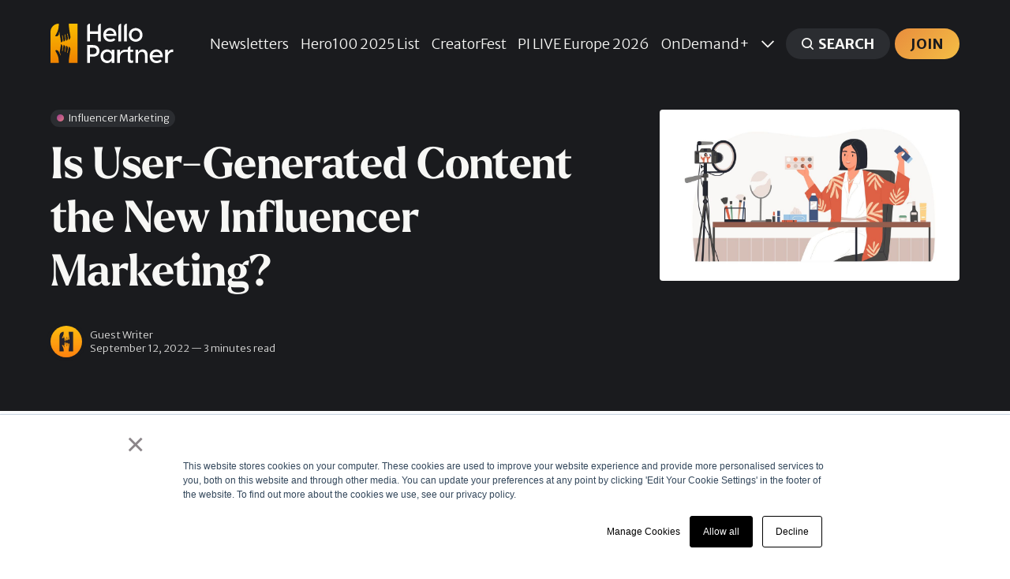

--- FILE ---
content_type: text/html; charset=utf-8
request_url: https://hellopartner.com/2022/09/12/is-user-generated-content-the-new-influencer-marketing/
body_size: 15491
content:
<!DOCTYPE html>
<html lang="en" class="partial-dark-mode">
	<head>
		<meta charset="utf-8">
		<meta http-equiv="X-UA-Compatible" content="IE=edge">
		<title>Is User-Generated Content the New Influencer Marketing? - [Talking Influence]</title>
		<meta name="HandheldFriendly" content="True">
		<meta name="viewport" content="width=device-width, initial-scale=1">
		














		<link rel="stylesheet" type="text/css" href="https://hellopartner.com/assets/css/screen.css?v=89739abb57">
		
		<link rel="icon" href="https://hellopartner.com/content/images/size/w256h256/format/png/2022/09/hp-icon.svg" type="image/png">
    <link rel="canonical" href="https://hellopartner.com/2022/09/12/is-user-generated-content-the-new-influencer-marketing/">
    <meta name="referrer" content="no-referrer-when-downgrade">
    
    <meta property="og:site_name" content="Hello Partner">
    <meta property="og:type" content="article">
    <meta property="og:title" content="Is User-Generated Content the New Influencer Marketing?">
    <meta property="og:description" content="Working in social media, user-generated content (UGC) and influencer marketing are two terms that have been ingrained in my vocabulary from the very start of my career. My team and I are constantly discussing ways in which UGC and influencers can form part of our social media strategy to deliver tangible results for clients. Although […]">
    <meta property="og:url" content="https://hellopartner.com/2022/09/12/is-user-generated-content-the-new-influencer-marketing/">
    <meta property="og:image" content="https://hellopartner.com/content/images/size/w1200/wp-content/uploads/2022/09/Shutterstock_1968781426.jpg">
    <meta property="article:published_time" content="2022-09-12T11:50:14.000Z">
    <meta property="article:modified_time" content="2022-11-04T09:41:37.000Z">
    <meta property="article:tag" content="Influencer Marketing">
    
    <meta property="article:publisher" content="https://www.facebook.com/hellopartnercom">
    <meta name="twitter:card" content="summary_large_image">
    <meta name="twitter:title" content="Is User-Generated Content the New Influencer Marketing? - [Talking Influence]">
    <meta name="twitter:description" content="Working in social media, user-generated content (UGC) and influencer marketing are two terms that have been ingrained in my vocabulary from the very start of my career. My team and I are constantly discussing ways in which UGC and influencers can form part of our social media strategy to deliver">
    <meta name="twitter:url" content="https://hellopartner.com/2022/09/12/is-user-generated-content-the-new-influencer-marketing/">
    <meta name="twitter:image" content="https://hellopartner.com/content/images/size/w1200/wp-content/uploads/2022/09/Shutterstock_1968781426.jpg">
    <meta name="twitter:label1" content="Written by">
    <meta name="twitter:data1" content="Guest Writer">
    <meta name="twitter:label2" content="Filed under">
    <meta name="twitter:data2" content="Influencer Marketing">
    <meta name="twitter:site" content="@hellopartnercom">
    <meta property="og:image:width" content="1200">
    <meta property="og:image:height" content="686">
    
    <script type="application/ld+json">
{
    "@context": "https://schema.org",
    "@type": "Article",
    "publisher": {
        "@type": "Organization",
        "name": "Hello Partner",
        "url": "https://hellopartner.com/",
        "logo": {
            "@type": "ImageObject",
            "url": "https://hellopartner.com/content/images/2022/09/hello-partner-temp-logo.svg"
        }
    },
    "author": {
        "@type": "Person",
        "name": "Guest Writer",
        "image": {
            "@type": "ImageObject",
            "url": "https://hellopartner.com/content/images/2022/11/Hello-Partner-Social-Icon-RGB-3.jpg",
            "width": 1000,
            "height": 1000
        },
        "url": "https://hellopartner.com/author/guest-writer/",
        "sameAs": []
    },
    "headline": "Is User-Generated Content the New Influencer Marketing? - [Talking Influence]",
    "url": "https://hellopartner.com/2022/09/12/is-user-generated-content-the-new-influencer-marketing/",
    "datePublished": "2022-09-12T11:50:14.000Z",
    "dateModified": "2022-11-04T09:41:37.000Z",
    "image": {
        "@type": "ImageObject",
        "url": "https://hellopartner.com/content/images/size/w1200/wp-content/uploads/2022/09/Shutterstock_1968781426.jpg",
        "width": 1200,
        "height": 686
    },
    "keywords": "Influencer Marketing",
    "description": "Working in social media, user-generated content (UGC) and influencer marketing are two terms that have been ingrained in my vocabulary from the very start of my career. My team and I are constantly discussing ways in which UGC and influencers can form part of our social media strategy to deliver tangible results for clients.\n\nAlthough UGC and influencers are similar in the sense that both work as brand ambassadors, contributing to a company’s content strategy and influencing audience decisions; ",
    "mainEntityOfPage": "https://hellopartner.com/2022/09/12/is-user-generated-content-the-new-influencer-marketing/"
}
    </script>

    <meta name="generator" content="Ghost 6.13">
    <link rel="alternate" type="application/rss+xml" title="Hello Partner" href="https://hellopartner.com/rss/">
    <script defer src="https://cdn.jsdelivr.net/ghost/portal@~2.56/umd/portal.min.js" data-i18n="true" data-ghost="https://hellopartner.com/" data-key="929df6a9c63ce640b506844a9c" data-api="https://hello-partner.ghost.io/ghost/api/content/" data-locale="en" crossorigin="anonymous"></script><style id="gh-members-styles">.gh-post-upgrade-cta-content,
.gh-post-upgrade-cta {
    display: flex;
    flex-direction: column;
    align-items: center;
    font-family: -apple-system, BlinkMacSystemFont, 'Segoe UI', Roboto, Oxygen, Ubuntu, Cantarell, 'Open Sans', 'Helvetica Neue', sans-serif;
    text-align: center;
    width: 100%;
    color: #ffffff;
    font-size: 16px;
}

.gh-post-upgrade-cta-content {
    border-radius: 8px;
    padding: 40px 4vw;
}

.gh-post-upgrade-cta h2 {
    color: #ffffff;
    font-size: 28px;
    letter-spacing: -0.2px;
    margin: 0;
    padding: 0;
}

.gh-post-upgrade-cta p {
    margin: 20px 0 0;
    padding: 0;
}

.gh-post-upgrade-cta small {
    font-size: 16px;
    letter-spacing: -0.2px;
}

.gh-post-upgrade-cta a {
    color: #ffffff;
    cursor: pointer;
    font-weight: 500;
    box-shadow: none;
    text-decoration: underline;
}

.gh-post-upgrade-cta a:hover {
    color: #ffffff;
    opacity: 0.8;
    box-shadow: none;
    text-decoration: underline;
}

.gh-post-upgrade-cta a.gh-btn {
    display: block;
    background: #ffffff;
    text-decoration: none;
    margin: 28px 0 0;
    padding: 8px 18px;
    border-radius: 4px;
    font-size: 16px;
    font-weight: 600;
}

.gh-post-upgrade-cta a.gh-btn:hover {
    opacity: 0.92;
}</style><script async src="https://js.stripe.com/v3/"></script>
    <script defer src="https://cdn.jsdelivr.net/ghost/sodo-search@~1.8/umd/sodo-search.min.js" data-key="929df6a9c63ce640b506844a9c" data-styles="https://cdn.jsdelivr.net/ghost/sodo-search@~1.8/umd/main.css" data-sodo-search="https://hello-partner.ghost.io/" data-locale="en" crossorigin="anonymous"></script>
    
    <link href="https://hellopartner.com/webmentions/receive/" rel="webmention">
    <script defer src="/public/cards.min.js?v=89739abb57"></script>
    <link rel="stylesheet" type="text/css" href="/public/cards.min.css?v=89739abb57">
    <script defer src="/public/member-attribution.min.js?v=89739abb57"></script>
    <script defer src="/public/ghost-stats.min.js?v=89739abb57" data-stringify-payload="false" data-datasource="analytics_events" data-storage="localStorage" data-host="https://hellopartner.com/.ghost/analytics/api/v1/page_hit"  tb_site_uuid="4ad6e9e4-977c-4bc4-83c4-e845c7411973" tb_post_uuid="1db0dc8c-b33c-4d18-bbb6-ba4ce9cc007c" tb_post_type="post" tb_member_uuid="undefined" tb_member_status="undefined"></script><style>:root {--ghost-accent-color: #f6b706;}</style>
    <link rel="preconnect" href="https://fonts.googleapis.com">
<link rel="preconnect" href="https://fonts.gstatic.com" crossorigin>
<link rel="stylesheet" href="https://fonts.googleapis.com/css2?family=Merriweather+Sans:wght@300;700&display=swap">
<style>
    @font-face {
      font-family: "LarkenBold";
      font-weight: 700;
      src: url('/assets/fonts/LarkenBold/font.woff2') format('woff2'), url('/assets/fonts/LarkenBold/font.woff') format('woff');
   }
   @font-face {
      font-family: "LarkenMedium";
      font-weight: 500;
      src: url('/assets/fonts/LarkenMedium/font.woff2') format('woff2'), url('/assets/fonts/LarkenMedium/font.woff') format('woff');
   }
   @font-face {
      font-family: "LarkenLight";
      font-weight: 400;
      src: url('/assets/fonts/LarkenLight/font.woff2') format('woff2'), url('/assets/fonts/LarkenLight/font.woff') format('woff');
   }
	:root {
        --height-logo-header: 50px;
        --font-family-one: 'LarkenBold', serif;
        --font-weight-one-bold: 700;

        --font-family-two: 'LarkenLight', serif;
        --font-weight-two-light: 400;

        --font-family-three: 'Merriweather Sans', sans-serif;
        --font-weight-three-light: 400;
        --font-weight-three-bold: 700;

        --letter-spacing: -.01em;

       --yellow-gradient: linear-gradient(135deg, #e88d3d, #f4be45);
       --green-gradient: linear-gradient(135deg, #4fae64, #b2ce54);
       --blue-gradient: linear-gradient(135deg, #3278ba, #61c1ed);
       --pink-gradient: linear-gradient(135deg, #9d3d8c, #e07a84);
       --grey-gradient: linear-gradient(135deg, #788085, #adb5ba);
       --purple-gradient: linear-gradient(135deg, #5e4591, #677cb7);
       --orange-gradient: linear-gradient(135deg, #dd5534, #e88c3c);
       --teal-gradient: linear-gradient(135deg, #419395, #8ec8b9);
       --hp-color-one: #f7f7f7;
        
       --ghost-accent-color: linear-gradient(135deg, #e88d3d, #f4be45) !important;
        
	   	--color-font-four: #201f24;
 		--color-font-six: #201f24;
        --color-three: #201f24;
		--color-six: #201f24;
 		--color-body-partial: #201f24;
        --color-body: #FFFFFF;
        --border-radius: 4px;
		
    }
    h1, h2, h3, h4, h5, h6, li, blockquote { 
        white-space: unset;
        text-wrap: balance; 
    }
    p { text-wrap: pretty; }
    /* Fix for legacy images uploaded at different proportions */
    .global-image-orientation.is-natural {
       aspect-ratio: 16/9;
    }
@media screen and (min-width: 1024px) {
  .header-nav nav li {
      white-space: nowrap;
  }
}
@media screen and (min-width: 1280px) {
    .home-template .global-content::before {
    content: "";
    background-image: url(/assets/img/Hello-Partner-Illustration-1.png);
    background-position: top right;
    background-size: contain;
    background-repeat: no-repeat;
    position: absolute;
    top: 0;
    right: 0;
    height: 380px;
    max-height:65vh;
    min-height: 325px;
    padding: 0 50% 0 0;
    z-index: 0;
	}
}
@media screen and (min-width: 1680px) {
	.home-template .global-content::before {
		height: 470px;
   		max-height: 47vh;
    	min-height: 400px;
	}
}

@media screen and (min-width: 2000px) {
	.home-template .global-content::before {
		height: 500px;
	}
}
.home-template .hero-content {
	position: relative;
    z-index: 0;
}
@media screen and (min-width: 1024px) {
    .home-template .hero-content h1 {
        position: relative;
        z-index: 10;
    }
}
.home-template .hero-title {
    max-width: 1100px;
}
.global-accent-color-buttons .global-button.header-search {
    background: var(--color-one) !important;
    color: var(--color-font-one) !important;
}
    .global-tags a {
    	font-size: 1.25rem;
    }
    .global-tags a.tag-sponsored {
        cursor: default;
    }
    .global-tags a.tag-sponsored:hover {
        background-color: var(--color-one);
    }
    
    .global-tags a.tag-influencer-marketing::before,
    .global-tags a.tag-affiliate-partnerships::before,
    .global-tags a.tag-performance-marketing::before,
    .global-tags a.tag-creator-economy::before,
    .global-tags a.tag-partner::before,
    .hometag-influencer-marketing::before,
    .hometag-affiliate-partnerships::before,
    .hometag-performance-marketing::before,
    .hometag-creator-economy::before,
    .hometag-partner::before {
       content: '';
       width: 0.7em;
       height: 0.7em;
       border-radius: 50%;
       background: rgb(156,60,141);
       background: var(--pink-gradient);
       display: inline-block;
       margin-right: 0.5em;
    }
    .global-tags a.tag-affiliate-partnerships::before,
    .hometag-affiliate-partnerships::before {
       background: rgb(78,173,100);
       background: var(--green-gradient);
    }
    .global-tags a.tag-performance-marketing::before,
    .hometag-performance-marketing::before {
       background: #3278ba;
       background: var(--blue-gradient);
    }
    .global-tags a.tag-creator-economy::before,
    .hometag-creator-economy::before {
       background: #dd5534;
       background: var(--orange-gradient);
    }
    .global-tags a.tag-partner::before,
    .hometag-partner::before {
       background: #e88d3d;
       background: var(--yellow-gradient);
    }
    
    .global-button:hover,
    .global-accent-color-buttons .global-button,
    .global-button.members-cta-button:hover,
    .gh-portal-triggerbtn-container,
    .kg-button-card a.kg-btn-accent,
    .post-content .kg-button-card .kg-btn {
       color: var(--color-body-partial);
       background: var(--ghost-accent-color);
       text-transform: uppercase;
       font-weight: 700;
    }
    .global-tags > svg {
   		background: var(--ghost-accent-color);
   		fill: var(--color-body-partial);
        height: 12px;
	}
    .item-title {
    	font-weight: var(--font-weight-two-light);
    }
    
    .hometag-influencer-marketing,
    .hometag-affiliate-partnerships,
    .hometag-performance-marketing,
    .hometag-creator-economy,
    .hometag-partner {
        border-bottom: var(--border) var(--color-border-one);
        font-size: 1.2em;
    	padding-left: 2vw;
    	position: relative;
    	box-sizing: border-box;
    }
    .hometag-influencer-marketing::before,
    .hometag-affiliate-partnerships::before,
    .hometag-performance-marketing::before,
    .hometag-creator-economy::before,
    .hometag-partner::before  {
        width: 0.6em;
        height: 0.6em;
    	position: absolute;
    	top: 0.5rem;
        left: 0;
    }
    .hometag-more svg {
    	width: 1.8rem;
        vertical-align: text-top;
    }
    @media screen and (max-width: 1024px) {
    	.hometag-influencer-marketing::before,
    	.hometag-affiliate-partnerships::before,
    	.hometag-performance-marketing::before,
    	.hometag-creator-economy::before,
        .hometag-partner::before {
        	left: -1vw;
        }
    }
    @media screen and (max-width: 620px) {
    	.hometag-influencer-marketing::before,
    	.hometag-affiliate-partnerships::before,
    	.hometag-performance-marketing::before,
    	.hometag-creator-economy::before,
        .hometag-partner::before {
        	left: -1.5vw;
        }
    }
    @media screen and (max-width: 480px) {
    	.hometag-influencer-marketing,
    	.hometag-affiliate-partnerships,
    	.hometag-performance-marketing,
    	.hometag-creator-economy,
        .hometag-partner {
        	padding-left: 3vw;
        }
        .hp-tag-text-links li {
    		padding: 10px 0 10px 3vw;
}
    }
    .hp-tag-text-links {
        background: var(--hp-color-one);
        border-radius: var(--border-radius);
        padding: 0 1em;
    }
    .hp-tag-text-links ul {
        list-style: none;
        padding-inline-start: 0px;
    }
   .hp-tag-text-links li {
        padding: 10px 0 10px 2vw;
	    font-size: 1.8rem;	
    }
    @media (max-width: 1024px) {
        .hp-tag-text-links li {
            font-size: 1.4rem;
        }
    }
    @media (max-width: 1480px) {
        .hp-tag-text-links li {
            font-size: 1.6rem;
        }
    }

    .hp-tag-text-links li:not(:last-of-type) {
     	border-bottom: var(--border) var(--color-border-one);  
    }
    .hp-tag-links-wrap {
        display: grid;
        width: 100%;
        gap: var(--grid-gap);
        grid-auto-columns: 1fr;
        grid-gap: var(--grid-gap);
        will-change: transform;
        margin-bottom: var(--grid-gap);
        margin-top: 3vh;
    	animation: slideTop .8s ease;
    	grid-template-columns: repeat(4, 1fr);
        padding-bottom: 3vh;
    }
    @media (max-width: 1024px) {
        .hp-tag-links-wrap {
            grid-template-columns: repeat(2, 1fr);
        }
    }
    @media (max-width: 480px) {
        .hp-tag-links-wrap {
            grid-template-columns: repeat(1, 1fr);
        }
    }
.archive-social .author-linkedin-icon {
       display: none;
}
.archive-social a[href^="https://www.linkedin.com/"] {
    font-size: 0;
}
.archive-social a[href^="https://www.linkedin.com/"] > svg {
    display: none;
}
.archive-social a[href^="https://www.linkedin.com/"] .author-linkedin-icon {
    display: flex;
    margin: 0;
}
.archive-social a[href^="https://www.linkedin.com/"]::after {
    content: "LinkedIn";
    font-size: 1.8rem;
}
@media (max-width: 1024px) {
    .archive-social a[href^="https://www.linkedin.com/"]::after {
        font-size: 1.6rem;
    }
}
@media (max-width: 480px) {
    .archive-social a[href^="https://www.linkedin.com/"]::after {
        font-size: 1.4rem;
    }
}
.centered-content {
    text-align: center;
}
.centered-content .post-share-wrap {
    justify-content: center;
}
body.tag-hash-right .post-header-image img,
.align-image-right .item-image img { object-position: 92%; }
body.tag-hash-left .post-header-image img,
.align-image-left .item-image img { object-position: 5%; }
.centered-content {
    text-align: center;
}
img[src*="top30headshot"] {
    border-radius: 50%;
}
.kg-cta-card .kg-cta-text p:first-child {
  font-size: 1.55em;
}
  .kg-cta-card .kg-cta-text p:nth-child(2) {
  line-height: 2em;
}
</style>
<!-- Google Tag Manager -->
<script>(function(w,d,s,l,i){w[l]=w[l]||[];w[l].push({'gtm.start':
new Date().getTime(),event:'gtm.js'});var f=d.getElementsByTagName(s)[0],
j=d.createElement(s),dl=l!='dataLayer'?'&l='+l:'';j.async=true;j.src=
'https://www.googletagmanager.com/gtm.js?id='+i+dl;f.parentNode.insertBefore(j,f);
})(window,document,'script','dataLayer','GTM-N42TFVJ');</script>
<!-- End Google Tag Manager -->

<!-- Google Admanager -->
<script async src="https://securepubads.g.doubleclick.net/tag/js/gpt.js"></script>
<script>
  window.googletag = window.googletag || {cmd: []};

  var responsiveBanner;

  googletag.cmd.push(function() {

      // Define a size mapping object. The first parameter to addSize is
      // a viewport size, while the second is a list of allowed ad sizes.
      var mapping = googletag.sizeMapping().
        addSize([0, 0], []).
        addSize([300, 200], [300, 250]).
        addSize([468, 200], [468, 60]).
        addSize([728, 200], [728, 90]).
        addSize([970, 200], [[970, 250],[970, 90]]).build();

      // Expanded by default, collapsed if empty
      responsiveBanner = googletag.defineSlot('/3948140/hp-responsive', [468, 60], 'div-gpt-ad-1676288055506-0').
        defineSizeMapping(mapping).
        setCollapseEmptyDiv(true). 
        addService(googletag.pubads());

    googletag.enableServices();
  });
</script>
<script>
		if (window.addEventListener) {              
		    window.addEventListener("resize", browserResize);
		} else if (window.attachEvent) {                 
		    window.attachEvent("onresize", browserResize);
		}
		var InitialResize = window.innerWidth;

		function browserResize() {
		    var afterResize = window.innerWidth;
		    if ((InitialResize < (970) && afterResize >= (970)) || (InitialResize >= (970) && afterResize < (970)) ||
		        (InitialResize < (728) && afterResize >= (728)) || (InitialResize >= (728) && afterResize < (728)) ||
		        (InitialResize < (468) && afterResize >= (468)) ||(InitialResize >= (468) && afterResize < (468))) 
		        
		        {
		        InitialResize = afterResize;
		              
		        googletag.cmd.push(function() {
		            googletag.pubads().refresh([responsiveBanner]);
		        });

		        }
		    }
		</script>
	</head>
	<body class="post-template tag-influencer-marketing global-accent-color-buttons">
		<div class="global-wrap">
			<div class="global-content">
				<header class="header-section is-partial-dark">
	<div class="header-wrap global-padding">
		<div class="header-logo"><a href="https://hellopartner.com" class="is-logo"><img src="https://hellopartner.com/content/images/2022/09/hello-partner-temp-logo.svg" alt="Hello Partner home"></a>
</div>
		<div class="header-nav is-button-accent-color">
			<span class="header-search search-open is-mobile"><svg role="img" viewBox="0 0 24 24" xmlns="http://www.w3.org/2000/svg"><path d="m16.822 18.813 4.798 4.799c.262.248.61.388.972.388.772-.001 1.407-.637 1.407-1.409 0-.361-.139-.709-.387-.971l-4.799-4.797c3.132-4.108 2.822-10.005-.928-13.756l-.007-.007-.278-.278a.6985.6985 0 0 0-.13-.107C13.36-1.017 7.021-.888 3.066 3.067c-4.088 4.089-4.088 10.729 0 14.816 3.752 3.752 9.65 4.063 13.756.93Zm-.965-13.719c2.95 2.953 2.95 7.81 0 10.763-2.953 2.949-7.809 2.949-10.762 0-2.951-2.953-2.951-7.81 0-10.763 2.953-2.95 7.809-2.95 10.762 0Z"/></svg></span>
			<input id="toggle" class="header-checkbox" type="checkbox">
			<label class="header-toggle" for="toggle">
				<span>
					<span class="bar"></span>
					<span class="bar"></span>
					<span class="bar"></span>
				</span>
			</label>
		<nav>
<ul>
	<li><a href="https://hellopartner.com/newsletters/">Newsletters</a></li>
	<li><a href="https://hellopartner.com/hero100-2025/">Hero100 2025 List</a></li>
	<li><a href="https://creatorfest.com">CreatorFest </a></li>
	<li><a href="https://performancein.live/europe">PI LIVE Europe 2026</a></li>
	<li><a href="https://hellopartner.com/tag/ondemand/">OnDemand+</a></li>
	<li class="is-dropdown">
		<span><svg role="img" viewBox="0 0 24 24" xmlns="http://www.w3.org/2000/svg"><path d="m11.974 18.908.019.002.025.001c.085 0 .166-.034.226-.094L23.906 7.155A.32.32 0 0 0 24 6.928c0-.085-.034-.166-.094-.227l-1.519-1.518a.3217.3217 0 0 0-.454 0l-9.94 9.94-9.927-9.926a.3218.3218 0 0 0-.227-.094c-.085 0-.167.034-.227.094L.094 6.716a.3217.3217 0 0 0 0 .454l11.647 11.647c.06.06.142.094.227.094l.006-.003Z"/></svg></span>
		<ul>
			<li><a href="https://hellopartner.com/tag/guides/">How-To Guides</a></li>
			<li><a href="https://hellopartner.com/events/">Industry Events</a></li>
			<li><a href="https://photos.hellopartner.com/">Event Photos</a></li>
			<li><a href="https://hellopartner.com/brand-council/">Brand Council</a></li>
			<li><a href="https://join.slack.com/t/partnershipslounge/shared_invite/zt-2c2eyry8h-c_a0P3VBpKTdVBmpTjhGGQ">Partnership Lounge</a></li>
			<li><a href="https://hellopartner.com/hero100/">Hero 100 | Class of 2024</a></li>
			<li><a href="https://hellopartner.com/top-lists/">Top 30 Lists</a></li>
			<li><a href="https://hellopartner.com/tag/newsdesk/">Latest News</a></li>
		</ul>
	</li>
	<li class="header-search search-open is-desktop global-button"><span><svg role="img" viewBox="0 0 24 24" xmlns="http://www.w3.org/2000/svg"><path d="m16.822 18.813 4.798 4.799c.262.248.61.388.972.388.772-.001 1.407-.637 1.407-1.409 0-.361-.139-.709-.387-.971l-4.799-4.797c3.132-4.108 2.822-10.005-.928-13.756l-.007-.007-.278-.278a.6985.6985 0 0 0-.13-.107C13.36-1.017 7.021-.888 3.066 3.067c-4.088 4.089-4.088 10.729 0 14.816 3.752 3.752 9.65 4.063 13.756.93Zm-.965-13.719c2.95 2.953 2.95 7.81 0 10.763-2.953 2.949-7.809 2.949-10.762 0-2.951-2.953-2.951-7.81 0-10.763 2.953-2.95 7.809-2.95 10.762 0Z"/></svg>Search</span></li>
	<li class="signup"><a href="https://hellopartner.com/membership/" class="global-button">Join</a></li>
</ul>
</nav>
	</div>
</div>
</header>				<main class="global-main">
					<progress class="post-progress"></progress>
<article class="post-section">
	<div class="post-header is-partial-dark">
	<div class="post-header-wrap global-padding">
		<div class="post-header-container">
			<div class="post-header-content">
				<div>
					<div class="post-tags global-tags">
										<a href="/tag/influencer-marketing/" title="Influencer Marketing" class="tag-influencer-marketing">Influencer Marketing</a>
					</div>
					<h1 class="post-title global-title">Is User-Generated Content the New Influencer Marketing?</h1>
				</div>
				<div class="post-meta">
					<div class="post-authors global-authors">
						<div>
							<div class="post-item-author global-item-author is-image global-image">
								<a href="/author/guest-writer/" class="global-link" title="Guest Writer"></a>
								<img src="/content/images/size/w300/2022/11/Hello-Partner-Social-Icon-RGB-3.jpg" loading="lazy" alt="Guest Writer">							</div>
						</div>
					</div>
					<div class="post-meta-content">
						<a href="/author/guest-writer/">Guest Writer</a>
						<time datetime="2022-09-12">September 12, 2022 — 3 minutes read</time>
					</div>
				</div>
			</div>
			<div class="post-header-image">
				<figure>
					<div class="global-image global-image-orientation global-radius  is-natural">
						<img srcset="/content/images/size/w300/wp-content/uploads/2022/09/Shutterstock_1968781426.jpg 300w, 
			 /content/images/size/w600/wp-content/uploads/2022/09/Shutterstock_1968781426.jpg 600w,
			 /content/images/size/w1200/wp-content/uploads/2022/09/Shutterstock_1968781426.jpg 1200w"
	 sizes="(max-width:480px) 300px, (max-width:768px) 600px, 1200px"
	 src="/content/images/size/w1200/wp-content/uploads/2022/09/Shutterstock_1968781426.jpg"
	 alt="Is User-Generated Content the New Influencer Marketing?">
					</div>
				</figure>
			</div>
		</div>
	</div>
</div>	    <script>
      window.googletag = window.googletag || {cmd: []};
      googletag.cmd.push(function() {
        var tagMetas = document.querySelectorAll('meta[property="article:tag"]');
        var postTags = Array.from(tagMetas).map(function(meta) {
          return meta.getAttribute('content');
        });
        if (postTags.length > 0) {
          googletag.pubads().setTargeting("post_tag", postTags);
        }
      });
    </script>
    
    <!-- /3948140/hp-responsive -->
    <div id='div-gpt-ad-1676288055506-0' style='min-width: 300px; min-height: 60px; text-align: center; padding-bottom: 2em;'>
      <script>
        googletag.cmd.push(function() { 
          googletag.display('div-gpt-ad-1676288055506-0'); 
        });
      </script>
    </div>
	<div class="post-content global-padding">
		<p>Working in social media, user-generated content (UGC) and influencer marketing are two terms that have been ingrained in my vocabulary from the very start of my career. My team and I are constantly discussing ways in which UGC and influencers can form part of our social media strategy to deliver tangible results for clients.</p><p>Although UGC and influencers are similar in the sense that both work as brand ambassadors, contributing to a company’s content strategy and influencing audience decisions; there are distinct differences between them.</p><p>Unlike influencer content, UGC isn’t sponsored by the brand, which enables the content to feel more authentic. In fact, <a href="https://crowdriff.com/resources/blog/21-user-generated-content-stats-you-need-to-know?ref=hellopartner.com">55% of consumers trust UGC over other forms of marketing</a> which goes to show just how powerful this form of social media marketing is becoming.</p><h3 id="the-rise-of-user-generated-content"><strong>The rise of user-generated content</strong></h3><p>It will come as no surprise that TikTok has had a huge impact on the popularity of user-generated content. The app is full of real-life customer reviews and videos, which hold a real sense of authenticity and trust.</p><p>As a result of the way TikTok inherently works, the content produced by these users can reach a mass audience simply through the way the For You Page (FYP) functions – and this is multiplied when considering how common it is to share videos via direct messages.</p><p>The TikTok FYP algorithm suggests content based on users’ actions and preferences, from likes, shares, and comments to how much time was spent watching videos.</p><p>This means that users are likely to be shown UGC-containing products they are actively interested in. For example, a user who is interested in beauty and makeup might be shown real-life reviews of a new foundation or eyeshadow palette.</p><p>Brands should look to harness the power of this content for increased awareness. Some studies have shown that <a href="https://everyonesocial.com/blog/user-generated-content-statistics/?ref=hellopartner.com">millennials find UGC to be 35% more memorable</a> than content from mainstream sources. If your target demographic is millennials, you should absolutely be using UGC to build brand recognition.</p><p>On TikTok, there is a real sense of user-generated culture that is continuing to grow; a culture which is now being adopted by Instagram and could easily spread further onto other channels like Pinterest or Twitter. But where does this leave influencer marketing?</p><h3 id="the-fall-of-influencers"><strong>The fall of influencers</strong></h3><p>With the growing trend towards UGC, what does this mean for influencers?</p><p>In recent months, more influencers have faced scrutiny for partnering with brands that don’t align with their values.</p><p>A recent example is Gemma Owen from Love Island partnering with the fast fashion retailer, PLT, despite being the owner of a sustainable swimwear company. It goes without saying that fast fashion and sustainability do not go hand in hand, so this partnership appears less authentic to consumers.</p><p>As a result of this new scrutiny, there has been a lot of talk implying that influencers are losing their influence – and without that, what benefit do they offer a brand?</p><p>Larger influencers have been slowly becoming less prevalent for years as consumers favour real voices and authentic reviews. Data by <a href="https://hypeauditor.com/whitepapers/state-of-influencer-marketing-2021/?ref=hellopartner.com">HypeAuditor</a> recently found that nano-influencers with fewer than 5,000 followers have some of the highest engagement rates in the industry.</p><p>Despite this negativity surrounding influencers, brands continue to utilise them as a key aspect of their marketing strategies. In fact, <a href="https://www.bigcommerce.co.uk/blog/influencer-marketing-statistics/?ref=hellopartner.com#10-most-important-influencer-marketing-statistics-for-2020">17% of companies</a> spend over half of their marketing budget on influencer marketing.</p><p>Influencer marketing can work incredibly well, but there are two important considerations:</p><ol><li><strong>Does the influencer align with your brand values? </strong><br>Do they encompass everything that’s important to your brand? If the answer is no, keep searching for the perfect fit.</li></ol><!--kg-card-begin: html--><ol start="2"><li><strong>How will you measure success?</strong><br>When you’re spending thousands on an influencer campaign, it’s vital to be able to measure success. Set clearly outlined KPIs and ROI targets at the beginning of any campaign.</li></ol><!--kg-card-end: html--><h3 id="user-generated-content-vs-influencers"><strong>User-generated content vs influencers</strong></h3><p>So, is UGC taking over influencer marketing?</p><p>The trend for UGC is certainly continuing to gain momentum across social channels and brands should take note. However, it will only be effective if it’s a part of a wider strategy – you really can’t rely on UGC to replace your own social media marketing.</p><p>Consumers want authentic and unique content. Real voices and honest customer reviews have never been more important than they are right now. The rise in UGC is shining a light on the way the influencer marketing industry has been operating up until now. TikTok has and will continue to play a huge role in this shift.</p><p>Influencers still play an important role in social media marketing, but perhaps they shouldn’t be the lynchpin to your success. Now, more than ever, it’s vital to partner with the right influencer and brands should tread carefully when it comes to vetting each influencer. This should include a full review of all their social channels and any previous brand collaborations. While UGC hasn’t taken over influencer marketing just yet, it’s certainly catching up and no one can deny that it’s changed the way we as marketers play the game.</p>
		<div class="post-share-section">
	<small>Share this post</small>
	<div class="post-share-wrap">
		<a href="https://twitter.com/intent/tweet?text=Is%20User-Generated%20Content%20the%20New%20Influencer%20Marketing%3F&amp;url=https://hellopartner.com/2022/09/12/is-user-generated-content-the-new-influencer-marketing/" target="_blank" rel="noopener" aria-label="Share on Twitter"><svg role="img" viewBox="0 0 24 24" xmlns="http://www.w3.org/2000/svg"><path d="M23.954 4.569c-.885.389-1.83.654-2.825.775 1.014-.611 1.794-1.574 2.163-2.723-.951.555-2.005.959-3.127 1.184-.896-.959-2.173-1.559-3.591-1.559-2.717 0-4.92 2.203-4.92 4.917 0 .39.045.765.127 1.124C7.691 8.094 4.066 6.13 1.64 3.161c-.427.722-.666 1.561-.666 2.475 0 1.71.87 3.213 2.188 4.096-.807-.026-1.566-.248-2.228-.616v.061c0 2.385 1.693 4.374 3.946 4.827-.413.111-.849.171-1.296.171-.314 0-.615-.03-.916-.086.631 1.953 2.445 3.377 4.604 3.417-1.68 1.319-3.809 2.105-6.102 2.105-.39 0-.779-.023-1.17-.067 2.189 1.394 4.768 2.209 7.557 2.209 9.054 0 13.999-7.496 13.999-13.986 0-.209 0-.42-.015-.63.961-.689 1.8-1.56 2.46-2.548l-.047-.02z"/></svg></a>
		<a href="https://www.facebook.com/sharer/sharer.php?u=https://hellopartner.com/2022/09/12/is-user-generated-content-the-new-influencer-marketing/" target="_blank" rel="noopener" aria-label="Share on Facebook"><svg role="img" viewBox="0 0 24 24" xmlns="http://www.w3.org/2000/svg"><path d="M23.9981 11.9991C23.9981 5.37216 18.626 0 11.9991 0C5.37216 0 0 5.37216 0 11.9991C0 17.9882 4.38789 22.9522 10.1242 23.8524V15.4676H7.07758V11.9991H10.1242V9.35553C10.1242 6.34826 11.9156 4.68714 14.6564 4.68714C15.9692 4.68714 17.3424 4.92149 17.3424 4.92149V7.87439H15.8294C14.3388 7.87439 13.8739 8.79933 13.8739 9.74824V11.9991H17.2018L16.6698 15.4676H13.8739V23.8524C19.6103 22.9522 23.9981 17.9882 23.9981 11.9991Z"/></svg></a>
		<a href="https://www.linkedin.com/shareArticle?mini=true&amp;title=Is%20User-Generated%20Content%20the%20New%20Influencer%20Marketing%3F&amp;url=https://hellopartner.com/2022/09/12/is-user-generated-content-the-new-influencer-marketing/" target="_blank" rel="noopener" aria-label="Share on Linkedin"><svg role="img" viewBox="0 0 24 24" xmlns="http://www.w3.org/2000/svg"><path d="M20.447 20.452h-3.554v-5.569c0-1.328-.027-3.037-1.852-3.037-1.853 0-2.136 1.445-2.136 2.939v5.667H9.351V9h3.414v1.561h.046c.477-.9 1.637-1.85 3.37-1.85 3.601 0 4.267 2.37 4.267 5.455v6.286zM5.337 7.433c-1.144 0-2.063-.926-2.063-2.065 0-1.138.92-2.063 2.063-2.063 1.14 0 2.064.925 2.064 2.063 0 1.139-.925 2.065-2.064 2.065zm1.782 13.019H3.555V9h3.564v11.452zM22.225 0H1.771C.792 0 0 .774 0 1.729v20.542C0 23.227.792 24 1.771 24h20.451C23.2 24 24 23.227 24 22.271V1.729C24 .774 23.2 0 22.222 0h.003z"/></svg></a>
		<a href="javascript:" class="post-share-link" id="copy" data-clipboard-target="#copy-link" aria-label="Copy link"><svg role="img" viewBox="0 0 33 24" xmlns="http://www.w3.org/2000/svg"><path d="M27.3999996,13.4004128 L21.7999996,13.4004128 L21.7999996,19 L18.9999996,19 L18.9999996,13.4004128 L13.3999996,13.4004128 L13.3999996,10.6006192 L18.9999996,10.6006192 L18.9999996,5 L21.7999996,5 L21.7999996,10.6006192 L27.3999996,10.6006192 L27.3999996,13.4004128 Z M12,20.87 C7.101,20.87 3.13,16.898 3.13,12 C3.13,7.102 7.101,3.13 12,3.13 C12.091,3.13 12.181,3.139 12.272,3.142 C9.866,5.336 8.347,8.487 8.347,12 C8.347,15.512 9.866,18.662 12.271,20.857 C12.18,20.859 12.091,20.87 12,20.87 Z M20.347,0 C18.882,0 17.484,0.276 16.186,0.756 C14.882,0.271 13.473,0 12,0 C5.372,0 0,5.373 0,12 C0,18.628 5.372,24 12,24 C13.471,24 14.878,23.726 16.181,23.242 C17.481,23.724 18.88,24 20.347,24 C26.975,24 32.347,18.628 32.347,12 C32.347,5.373 26.975,0 20.347,0 Z"/></svg></a>
		<small class="share-link-info global-alert">The link has been copied!</small>
	</div>
	<input type="text" value="https://hellopartner.com/2022/09/12/is-user-generated-content-the-new-influencer-marketing/" id="copy-link" aria-label="Copy link input">
</div>	</div>
</article>
<aside class="navigation-section global-padding">
	<div class="navigation-wrap">
		<a href="/2022/09/13/in-the-future-will-we-tiktok-instead-of-google/" class="navigation-next">
			<div class="navigation-image global-image global-radius">
				<img src="/content/images/size/w300/wp-content/uploads/2022/09/Shutterstock_1949817022.jpg" loading="lazy" alt="">			</div>
			<div class="navigation-content">
				<small>Newer post</small>
				<br>
				<h3>In the Future, Will We ‘TikTok’ Instead of ‘Google’?</h3>
			</div>
		</a>
		<a href="/2022/09/09/instagram-shifts-company-priorities-scaling-back-shopping-features/" class="navigation-prev">
			<div class="navigation-content ">
				<small>Older post</small>
				<br>
				<h3>Instagram Shifts “Company Priorities”, Scaling Back Shopping Features</h3>
			</div>
			<div class="navigation-image global-image global-radius">
				<img src="/content/images/size/w300/wp-content/uploads/2022/01/insta-2022-header.jpg" loading="lazy" alt="">			</div>
		</a>
	</div>
</aside><div class="comments-section global-padding">
</div>
		<div class="special-section global-padding">
	<div class="special-subtitle global-subtitle">
		<small class="global-subtitle-title">You might <span>also like</span></small>
	</div>
	<div class="special-wrap">
		<article class="
 item is-special is-image">
	<div class="item-image global-image global-image-orientation global-radius
">
		
		<a href="/2026/01/15/molly-mae-hague-soft-launches-huge-adidas-influencer-campaign-for-2026/" class="global-link" aria-label="Molly-Mae Hague Soft Launches Huge Adidas Influencer Campaign for 2026"></a>
		<img srcset="/content/images/size/w300/2026/01/cover-images-1.jpg 300w, 
			 /content/images/size/w600/2026/01/cover-images-1.jpg 600w"
	 sizes="(max-width:480px) 300px, 600px"
	 src="/content/images/size/w600/2026/01/cover-images-1.jpg"
	 loading="lazy"
	 alt="">
		<div class="item-authors global-authors">
			<div>
				<div class="item-author global-item-author is-image global-image">
					<a href="/author/sofia/" class="global-link" title="Sofia Aira"></a>
					<img src="/content/images/size/w300/2025/03/sofia--1-.jpg" loading="lazy" alt="Sofia Aira">				</div>
			</div>
		</div>
	</div>
	<div class="item-content">
		

		<h2 class="item-title"><a href="/2026/01/15/molly-mae-hague-soft-launches-huge-adidas-influencer-campaign-for-2026/">Molly-Mae Hague Soft Launches Huge Adidas Influencer Campaign for 2026</a></h2>
	</div>
</article>
		<article class="
 item is-special is-image">
	<div class="item-image global-image global-image-orientation global-radius
">
		
		<a href="/2026/01/13/industry-report-reveals-the-7-influencer-marketing-trends-defining-2026/" class="global-link" aria-label="Industry Report Reveals the 7 Influencer Marketing Trends Defining 2026"></a>
		<img srcset="/content/images/size/w300/2026/01/Question-Mark.png 300w, 
			 /content/images/size/w600/2026/01/Question-Mark.png 600w"
	 sizes="(max-width:480px) 300px, 600px"
	 src="/content/images/size/w600/2026/01/Question-Mark.png"
	 loading="lazy"
	 alt="">
		<div class="item-authors global-authors">
			<div>
				<div class="item-author global-item-author is-image global-image">
					<a href="/author/sofia/" class="global-link" title="Sofia Aira"></a>
					<img src="/content/images/size/w300/2025/03/sofia--1-.jpg" loading="lazy" alt="Sofia Aira">				</div>
			</div>
		</div>
	</div>
	<div class="item-content">
		

		<h2 class="item-title"><a href="/2026/01/13/industry-report-reveals-the-7-influencer-marketing-trends-defining-2026/">Industry Report Reveals the 7 Influencer Marketing Trends Defining 2026</a></h2>
	</div>
</article>
		<article class="
 item is-special is-image">
	<div class="item-image global-image global-image-orientation global-radius
">
		
		<a href="/2026/01/08/lessons-we-should-take-from-emily-in-paris-season-5-from-real-marketing-experts/" class="global-link" aria-label="Lessons We Should Take From Emily in Paris Season 5, From Real Marketing Experts"></a>
		<img srcset="/content/images/size/w300/2026/01/865.jpg 300w, 
			 /content/images/size/w600/2026/01/865.jpg 600w"
	 sizes="(max-width:480px) 300px, 600px"
	 src="/content/images/size/w600/2026/01/865.jpg"
	 loading="lazy"
	 alt="">
		<div class="item-authors global-authors">
			<div>
				<div class="item-author global-item-author is-image global-image">
					<a href="/author/sofia/" class="global-link" title="Sofia Aira"></a>
					<img src="/content/images/size/w300/2025/03/sofia--1-.jpg" loading="lazy" alt="Sofia Aira">				</div>
			</div>
		</div>
	</div>
	<div class="item-content">
		

		<h2 class="item-title"><a href="/2026/01/08/lessons-we-should-take-from-emily-in-paris-season-5-from-real-marketing-experts/">Lessons We Should Take From Emily in Paris Season 5, From Real Marketing Experts</a></h2>
	</div>
</article>
		<article class="
 item is-special is-image">
	<div class="item-image global-image global-image-orientation global-radius
">
		
		<a href="/2026/01/07/breaking-pmg-acquires-digital-voices-influencer-marketing-agency/" class="global-link" aria-label="BREAKING: PMG Acquires Digital Voices Influencer Marketing Agency"></a>
		<img srcset="/content/images/size/w300/2026/01/dvpmg.jpg 300w, 
			 /content/images/size/w600/2026/01/dvpmg.jpg 600w"
	 sizes="(max-width:480px) 300px, 600px"
	 src="/content/images/size/w600/2026/01/dvpmg.jpg"
	 loading="lazy"
	 alt="">
		<div class="item-authors global-authors">
			<div>
				<div class="item-author global-item-author is-image global-image">
					<a href="/author/sofia/" class="global-link" title="Sofia Aira"></a>
					<img src="/content/images/size/w300/2025/03/sofia--1-.jpg" loading="lazy" alt="Sofia Aira">				</div>
			</div>
		</div>
	</div>
	<div class="item-content">
		

		<h2 class="item-title"><a href="/2026/01/07/breaking-pmg-acquires-digital-voices-influencer-marketing-agency/">BREAKING: PMG Acquires Digital Voices Influencer Marketing Agency</a></h2>
	</div>
</article>
		<article class="
 item is-special is-image">
	<div class="item-image global-image global-image-orientation global-radius
">
		
		<a href="/2026/01/06/restrictions-or-loopholes-what-the-uks-junk-food-ad-ban-means-for-influencer-marketing/" class="global-link" aria-label="Restrictions or Loopholes? What the UK’s Junk Food Ad Ban Means for Influencer Marketing"></a>
		<img srcset="/content/images/size/w300/2026/01/Photo-Website.jpg 300w, 
			 /content/images/size/w600/2026/01/Photo-Website.jpg 600w"
	 sizes="(max-width:480px) 300px, 600px"
	 src="/content/images/size/w600/2026/01/Photo-Website.jpg"
	 loading="lazy"
	 alt="">
		<div class="item-authors global-authors">
			<div>
				<div class="item-author global-item-author is-image global-image">
					<a href="/author/sofia/" class="global-link" title="Sofia Aira"></a>
					<img src="/content/images/size/w300/2025/03/sofia--1-.jpg" loading="lazy" alt="Sofia Aira">				</div>
			</div>
		</div>
	</div>
	<div class="item-content">
		

		<h2 class="item-title"><a href="/2026/01/06/restrictions-or-loopholes-what-the-uks-junk-food-ad-ban-means-for-influencer-marketing/">Restrictions or Loopholes? What the UK’s Junk Food Ad Ban Means for Influencer Marketing</a></h2>
	</div>
</article>
		<article class="
 item is-special is-image">
	<div class="item-image global-image global-image-orientation global-radius
">
		
		<a href="/2026/01/02/head-of-instagram-faces-huge-backlash-from-influencers-claiming-the-platform-failed-to-protect-them-against-ai-slop-in-2025/" class="global-link" aria-label="Head of Instagram Faces Huge Backlash From Influencers Claiming the Platform “Failed to Protect” Them Against “AI Slop” in 2025"></a>
		<img srcset="/content/images/size/w300/2026/01/cover-images.jpg 300w, 
			 /content/images/size/w600/2026/01/cover-images.jpg 600w"
	 sizes="(max-width:480px) 300px, 600px"
	 src="/content/images/size/w600/2026/01/cover-images.jpg"
	 loading="lazy"
	 alt="">
		<div class="item-authors global-authors">
			<div>
				<div class="item-author global-item-author is-image global-image">
					<a href="/author/sofia/" class="global-link" title="Sofia Aira"></a>
					<img src="/content/images/size/w300/2025/03/sofia--1-.jpg" loading="lazy" alt="Sofia Aira">				</div>
			</div>
		</div>
	</div>
	<div class="item-content">
		

		<h2 class="item-title"><a href="/2026/01/02/head-of-instagram-faces-huge-backlash-from-influencers-claiming-the-platform-failed-to-protect-them-against-ai-slop-in-2025/">Head of Instagram Faces Huge Backlash From Influencers Claiming the Platform “Failed to Protect” Them Against “AI Slop” in 2025</a></h2>
	</div>
</article>
	</div>
</div>
				</main>
				<footer class="footer-section global-footer is-partial-dark">
	<div class="footer-wrap global-padding">
		<div class="footer-container">
			<div class="footer-content">
				<div class="footer-logo">
					<a href="https://hellopartner.com" class="is-logo"><img src="https://hellopartner.com/content/images/2022/09/hello-partner-temp-logo.svg" alt="Hello Partner home"></a>
				</div>
				<p class="footer-description">With our news, insights and events - Hello Partner helps brands, creators, publishers and tech drive growth together through successful partnerships.</p>

				<!-- Start of HubSpot code snippet -->
				<button type="button" id="hs_show_banner_button"
				  style="background-color: #FFF; border: 1px solid #FFF;
				         border-radius: 3px; padding: 10px 16px; text-decoration: none; color: #000;
				         font-family: inherit; font-size: 1.3rem; font-weight: normal; line-height: inherit;
				         text-align: left; text-shadow: none;"
				  onClick="(function(){
				    var _hsp = window._hsp = window._hsp || [];
				    _hsp.push(['showBanner']);
				  })()"
				>
				  Cookie Settings
				</button>

				<!-- End of HubSpot code snippet -->
			</div>
			<div class="footer-nav">
				<div class="footer-nav-column is-social">
					<small>Social</small>
					<ul>
						<li><a href="https://www.linkedin.com/company/hello-partner-com/"><svg role="img" viewBox="0 0 24 24" xmlns="http://www.w3.org/2000/svg"><path d="M20.447 20.452h-3.554v-5.569c0-1.328-.027-3.037-1.852-3.037-1.853 0-2.136 1.445-2.136 2.939v5.667H9.351V9h3.414v1.561h.046c.477-.9 1.637-1.85 3.37-1.85 3.601 0 4.267 2.37 4.267 5.455v6.286zM5.337 7.433c-1.144 0-2.063-.926-2.063-2.065 0-1.138.92-2.063 2.063-2.063 1.14 0 2.064.925 2.064 2.063 0 1.139-.925 2.065-2.064 2.065zm1.782 13.019H3.555V9h3.564v11.452zM22.225 0H1.771C.792 0 0 .774 0 1.729v20.542C0 23.227.792 24 1.771 24h20.451C23.2 24 24 23.227 24 22.271V1.729C24 .774 23.2 0 22.222 0h.003z"/></svg>LinkedIn</a></li>
						<li><a href="https://x.com/hellopartnercom"><svg role="img" viewBox="0 0 24 24" xmlns="http://www.w3.org/2000/svg"><path d="M23.954 4.569c-.885.389-1.83.654-2.825.775 1.014-.611 1.794-1.574 2.163-2.723-.951.555-2.005.959-3.127 1.184-.896-.959-2.173-1.559-3.591-1.559-2.717 0-4.92 2.203-4.92 4.917 0 .39.045.765.127 1.124C7.691 8.094 4.066 6.13 1.64 3.161c-.427.722-.666 1.561-.666 2.475 0 1.71.87 3.213 2.188 4.096-.807-.026-1.566-.248-2.228-.616v.061c0 2.385 1.693 4.374 3.946 4.827-.413.111-.849.171-1.296.171-.314 0-.615-.03-.916-.086.631 1.953 2.445 3.377 4.604 3.417-1.68 1.319-3.809 2.105-6.102 2.105-.39 0-.779-.023-1.17-.067 2.189 1.394 4.768 2.209 7.557 2.209 9.054 0 13.999-7.496 13.999-13.986 0-.209 0-.42-.015-.63.961-.689 1.8-1.56 2.46-2.548l-.047-.02z"/></svg>Twitter</a></li>
						<li><a href="https://www.instagram.com/hellopartnercom/"><svg role="img" viewBox="0 0 24 24" xmlns="http://www.w3.org/2000/svg"><path d="M12 0C8.74 0 8.333.015 7.053.072 5.775.132 4.905.333 4.14.63c-.789.306-1.459.717-2.126 1.384S.935 3.35.63 4.14C.333 4.905.131 5.775.072 7.053.012 8.333 0 8.74 0 12s.015 3.667.072 4.947c.06 1.277.261 2.148.558 2.913.306.788.717 1.459 1.384 2.126.667.666 1.336 1.079 2.126 1.384.766.296 1.636.499 2.913.558C8.333 23.988 8.74 24 12 24s3.667-.015 4.947-.072c1.277-.06 2.148-.262 2.913-.558.788-.306 1.459-.718 2.126-1.384.666-.667 1.079-1.335 1.384-2.126.296-.765.499-1.636.558-2.913.06-1.28.072-1.687.072-4.947s-.015-3.667-.072-4.947c-.06-1.277-.262-2.149-.558-2.913-.306-.789-.718-1.459-1.384-2.126C21.319 1.347 20.651.935 19.86.63c-.765-.297-1.636-.499-2.913-.558C15.667.012 15.26 0 12 0zm0 2.16c3.203 0 3.585.016 4.85.071 1.17.055 1.805.249 2.227.415.562.217.96.477 1.382.896.419.42.679.819.896 1.381.164.422.36 1.057.413 2.227.057 1.266.07 1.646.07 4.85s-.015 3.585-.074 4.85c-.061 1.17-.256 1.805-.421 2.227-.224.562-.479.96-.899 1.382-.419.419-.824.679-1.38.896-.42.164-1.065.36-2.235.413-1.274.057-1.649.07-4.859.07-3.211 0-3.586-.015-4.859-.074-1.171-.061-1.816-.256-2.236-.421-.569-.224-.96-.479-1.379-.899-.421-.419-.69-.824-.9-1.38-.165-.42-.359-1.065-.42-2.235-.045-1.26-.061-1.649-.061-4.844 0-3.196.016-3.586.061-4.861.061-1.17.255-1.814.42-2.234.21-.57.479-.96.9-1.381.419-.419.81-.689 1.379-.898.42-.166 1.051-.361 2.221-.421 1.275-.045 1.65-.06 4.859-.06l.045.03zm0 3.678c-3.405 0-6.162 2.76-6.162 6.162 0 3.405 2.76 6.162 6.162 6.162 3.405 0 6.162-2.76 6.162-6.162 0-3.405-2.76-6.162-6.162-6.162zM12 16c-2.21 0-4-1.79-4-4s1.79-4 4-4 4 1.79 4 4-1.79 4-4 4zm7.846-10.405c0 .795-.646 1.44-1.44 1.44-.795 0-1.44-.646-1.44-1.44 0-.794.646-1.439 1.44-1.439.793-.001 1.44.645 1.44 1.439z"/></svg>Instagram</a></li>
						<li><a href="https://www.youtube.com/@hellopartnercom"><svg role="img" viewBox="0 0 24 24" xmlns="http://www.w3.org/2000/svg"><path class="a" d="M23.495 6.205a3.007 3.007 0 0 0-2.088-2.088c-1.87-.501-9.396-.501-9.396-.501s-7.507-.01-9.396.501A3.007 3.007 0 0 0 .527 6.205a31.247 31.247 0 0 0-.522 5.805 31.247 31.247 0 0 0 .522 5.783 3.007 3.007 0 0 0 2.088 2.088c1.868.502 9.396.502 9.396.502s7.506 0 9.396-.502a3.007 3.007 0 0 0 2.088-2.088 31.247 31.247 0 0 0 .5-5.783 31.247 31.247 0 0 0-.5-5.805zM9.609 15.601V8.408l6.264 3.602z"/></svg>YouTube</a></li>
						<li><a href="https://www.tiktok.com/@hellopartnercom"><svg role="img" viewBox="0 0 24 24" xmlns="http://www.w3.org/2000/svg"><path d="M12.53.02C13.84 0 15.14.01 16.44 0c.08 1.53.63 3.09 1.75 4.17 1.12 1.11 2.7 1.62 4.24 1.79v4.03c-1.44-.05-2.89-.35-4.2-.97-.57-.26-1.1-.59-1.62-.93-.01 2.92.01 5.84-.02 8.75-.08 1.4-.54 2.79-1.35 3.94-1.31 1.92-3.58 3.17-5.91 3.21-1.43.08-2.86-.31-4.08-1.03-2.02-1.19-3.44-3.37-3.65-5.71-.02-.5-.03-1-.01-1.49.18-1.9 1.12-3.72 2.58-4.96 1.66-1.44 3.98-2.13 6.15-1.72.02 1.48-.04 2.96-.04 4.44-.99-.32-2.15-.23-3.02.37-.63.41-1.11 1.04-1.36 1.75-.21.51-.15 1.07-.14 1.61.24 1.64 1.82 3.02 3.5 2.87 1.12-.01 2.19-.66 2.77-1.61.19-.33.4-.67.41-1.06.1-1.79.06-3.57.07-5.36.01-4.03-.01-8.05.02-12.07z"/></svg>TikTok</a></li>
						<li><a href="https://www.facebook.com/hellopartnercom"><svg role="img" viewBox="0 0 24 24" xmlns="http://www.w3.org/2000/svg"><path d="M23.9981 11.9991C23.9981 5.37216 18.626 0 11.9991 0C5.37216 0 0 5.37216 0 11.9991C0 17.9882 4.38789 22.9522 10.1242 23.8524V15.4676H7.07758V11.9991H10.1242V9.35553C10.1242 6.34826 11.9156 4.68714 14.6564 4.68714C15.9692 4.68714 17.3424 4.92149 17.3424 4.92149V7.87439H15.8294C14.3388 7.87439 13.8739 8.79933 13.8739 9.74824V11.9991H17.2018L16.6698 15.4676H13.8739V23.8524C19.6103 22.9522 23.9981 17.9882 23.9981 11.9991Z"/></svg>Facebook</a></li>
						
						

					</ul>
				</div>
				




<div class="footer-nav-column">
	<small>About</small>
	<ul>
		<li><a href="https://about.hellopartner.com/">About Us</a></li>
		<li><a href="https://hellopartner.com/contact/">Contact Us</a></li>
		<li><a href="https://hellopartner.com/privacy/">Privacy Policy</a></li>
		<li><a href="https://hellopartner.com/cookie-policy/">Cookie Policy</a></li>
		<li><a href="https://hellopartner.com/terms/">Terms</a></li>
	</ul>
</div>

<div class="footer-nav-column">
	<small>Community</small>
	<ul>
		<li><a href="https://hellopartner.com/signin/">Sign In</a></li>
		<li><a href="https://hellopartner.com/membership/">Subscribe</a></li>
		<li><a href="https://hellopartner.com/partner-with-us/">Sponsor / Advertise</a></li>
		<li><a href="https://hellopartner.com/awards/">Awards</a></li>
		<li><a href="https://photos.hellopartner.com/">Event Photos</a></li>
	</ul>
</div>

<div class="footer-nav-column">
	<small>Editorial</small>
	<ul>
		<li><a href="https://hellopartner.com/contribute/">Contribute</a></li>
		<li><a href="https://hellopartner.com/brand-council/">Brand Council</a></li>
		<li><a href="https://hellopartner.com/complaints-procedure/">Editorial Complaints</a></li>
		<li><a href="https://jobs.hellopartner.com/">Jobs</a></li>
		<li><a href="https://hellopartner.com/newsletters/">Newsletters</a></li>
	</ul>
</div>

			</div>
			<div class="footer-copyright">
				&copy; <a href="https://hellopartner.com">Hello Partner</a> 2026.
				All rights reserved.
			</div>
		</div>
	</div>
</footer>			</div>
		</div>
		<div id="notifications" class="global-notification">
	<div class="subscribe">You’ve successfully subscribed to Hello Partner</div>
	<div class="signin">Welcome back! You’ve successfully signed in.</div>
	<div class="signup">Great! You’ve successfully signed up.</div>
	<div class="update-email">Success! Your email is updated.</div>
	<div class="expired">Your link has expired</div>
	<div class="checkout-success">Success! Check your email for magic link to sign-in.</div>
</div>
		<div class="search-section">
	<div class="search-wrap">
		<div class="search-content is-partial-dark">
			<form class="search-form" onsubmit="return false">
				<input class="search-input" type="text" placeholder="Search">
				<div class="search-meta">
					<span class="search-info">Please enter at least 3 characters</span>
					<span class="search-counter is-hide">
						<span class="search-counter-results">0</span>
						Results for your search
					</span>
				</div>
				<span class="search-close"><svg role="img" viewBox="0 0 24 24" xmlns="http://www.w3.org/2000/svg"><path d="M11.997 10.846L1.369.219 1.363.214A.814.814 0 00.818.005.821.821 0 000 .822c0 .201.074.395.208.545l.006.006L10.842 12 .214 22.626l-.006.006a.822.822 0 00-.208.546c0 .447.37.817.818.817a.814.814 0 00.551-.215l10.628-10.627 10.628 10.628.005.005a.816.816 0 001.368-.603.816.816 0 00-.213-.552l-.006-.005L13.151 12l10.63-10.627c.003 0 .004-.003.006-.005A.82.82 0 0024 .817a.817.817 0 00-1.37-.602l-.004.004-10.63 10.627z"/></svg></span>
			</form>
			<div class="search-results global-image"></div>
		</div>
	</div>
	<div class="search-overlay"></div>
</div>
		<script src="https://hellopartner.com/assets/js/global.js?v=89739abb57"></script>
		<script src="https://hellopartner.com/assets/js/post.js?v=89739abb57"></script>
		<script>
!function(){"use strict";const p=new URLSearchParams(window.location.search),isAction=p.has("action"),isStripe=p.has("stripe"),success=p.get("success"),action=p.get("action"),stripe=p.get("stripe"),n=document.getElementById("notifications"),a="is-subscribe",b="is-signin",c="is-signup",f="is-update-email",d="is-expired",e="is-checkout-success";p&&(isAction&&(action=="subscribe"&&success=="true"&&n.classList.add(a),action=="signup-paid"&&success=="true"&&n.classList.add(a),action=="signin"&&success=="true"&&n.classList.add(b),action=="signup"&&success=="true"&&n.classList.add(c),action=="updateEmail"&&success=="true"&&n.classList.add(f),success=="false"&&n.classList.add(d)),isStripe&&stripe=="success"&&n.classList.add(e),(isAction||isStripe)&&setTimeout(function(){window.history.replaceState(null,null,window.location.pathname),n.classList.remove(a,b,c,d,e,f)},5000))}();
</script>

<script>
const options = {
	api:'https://hellopartner.com/ghost/api/content/posts/?key='+"Da84834a8271140d254123527b"+'&limit=all&fields=url,title,feature_image,published_at,custom_excerpt,visibility,html',
	threshold: 0.1,
	ignoreLocation: true,
	keys: ['title','custom_excerpt','html'],
	images: true,
	limit: 14
}
</script>

		<script src="https://t.ghostboard.io/min.js" async defer data-gbid="6386692e9c10b70723ff3fa8"></script><noscript><img src="https://api.ghostboard.io/noscript/6386692e9c10b70723ff3fa8/pixel.gif" alt="Ghostboard pixel" /></noscript>
	</body>
</html>

--- FILE ---
content_type: text/html; charset=utf-8
request_url: https://www.google.com/recaptcha/api2/aframe
body_size: 267
content:
<!DOCTYPE HTML><html><head><meta http-equiv="content-type" content="text/html; charset=UTF-8"></head><body><script nonce="lILKEK8c_q2J-cZ1ykokdw">/** Anti-fraud and anti-abuse applications only. See google.com/recaptcha */ try{var clients={'sodar':'https://pagead2.googlesyndication.com/pagead/sodar?'};window.addEventListener("message",function(a){try{if(a.source===window.parent){var b=JSON.parse(a.data);var c=clients[b['id']];if(c){var d=document.createElement('img');d.src=c+b['params']+'&rc='+(localStorage.getItem("rc::a")?sessionStorage.getItem("rc::b"):"");window.document.body.appendChild(d);sessionStorage.setItem("rc::e",parseInt(sessionStorage.getItem("rc::e")||0)+1);localStorage.setItem("rc::h",'1768924383180');}}}catch(b){}});window.parent.postMessage("_grecaptcha_ready", "*");}catch(b){}</script></body></html>